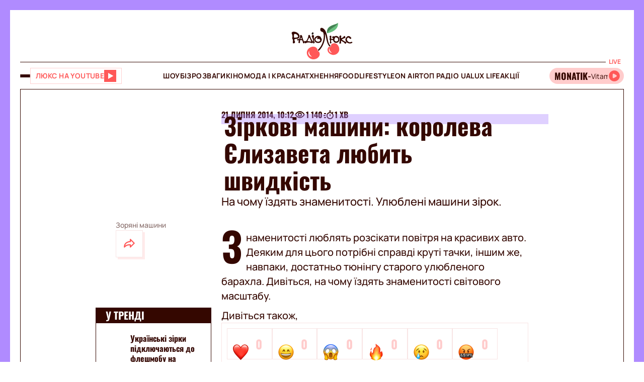

--- FILE ---
content_type: image/svg+xml
request_url: https://fun.lux.fm/assets/img/socials/youtube-social.svg
body_size: -353
content:
<svg width="48" height="48" viewBox="0 0 48 48" fill="none" xmlns="http://www.w3.org/2000/svg">
<path d="M43.1867 14.406C42.9589 13.5608 42.5137 12.79 41.8954 12.1704C41.2771 11.5507 40.5073 11.1037 39.6627 10.874C36.5307 10.014 24.0007 10 24.0007 10C24.0007 10 11.4727 9.98601 8.33866 10.808C7.49451 11.0483 6.7263 11.5016 6.10779 12.1243C5.48928 12.747 5.04123 13.5183 4.80666 14.364C3.98066 17.496 3.97266 23.992 3.97266 23.992C3.97266 23.992 3.96466 30.52 4.78466 33.62C5.24466 35.334 6.59466 36.688 8.31066 37.15C11.4747 38.01 23.9707 38.024 23.9707 38.024C23.9707 38.024 36.5007 38.038 39.6327 37.218C40.4777 36.9887 41.2482 36.5428 41.868 35.9244C42.4878 35.306 42.9354 34.5365 43.1667 33.692C43.9947 30.562 44.0007 24.068 44.0007 24.068C44.0007 24.068 44.0407 17.538 43.1867 14.406ZM19.9927 30.01L20.0027 18.01L30.4167 24.02L19.9927 30.01Z" fill="#FF5858"/>
</svg>


--- FILE ---
content_type: application/javascript; charset=utf-8
request_url: https://fundingchoicesmessages.google.com/f/AGSKWxUD0kk4fsNLVhmfZk1oKGsImfWk5kPt7wHHndcbN6G1Jnzao63eeyFICJ0H059dg7uoBH4PW3MEzg0gDfwhIriyElQRrdTGvIdgUiK-B69W2iuei7aNfOwboG2N4V6sgBCgBdM3smKt7ImDoQTHBqA1dWp8znEOcaJnrnjHkLJ73VA_91czGnRCuVYF/_-advt._dynamicads//ads/square3./compban.html?/dfp/async.
body_size: -1289
content:
window['f7a74d8d-ad7b-48b6-a92c-15de9aa83f32'] = true;

--- FILE ---
content_type: image/svg+xml
request_url: https://fun.lux.fm/assets/img/socials/viber-social.svg
body_size: 36
content:
<svg width="36" height="36" viewBox="0 0 36 36" fill="none" xmlns="http://www.w3.org/2000/svg">
<path d="M24.9778 4H11C7.15556 4 4 7.15556 4 11.0222V25C4 28.8444 7.15556 32 11 32H24.9778C28.8444 32 32 28.8444 32 24.9778V11.0222C32 7.15556 28.8444 4 24.9778 4ZM17.2444 9.75556C17.2889 9.06667 17.9333 9.31111 18.2667 9.26667C22.4444 9.4 26.0444 13.1556 26 17.2C26 17.6 26.1333 18.1778 25.5333 18.1778C24.9556 18.1778 25.1111 17.5778 25.0444 17.1778C24.4889 12.8889 22.4889 10.8667 18.1333 10.2C17.7778 10.1556 17.2222 10.2222 17.2444 9.75556ZM23.4889 17.3778C22.8222 17.4667 22.9556 16.8889 22.8889 16.5111C22.4444 13.8889 21.5111 12.9333 18.8222 12.3556C18.4222 12.2667 17.8 12.3333 17.9111 11.7333C18 11.1556 18.5556 11.3556 18.9778 11.4C21.6667 11.7111 23.8667 14 23.8444 16.5111C23.8 16.7778 23.9778 17.2889 23.4889 17.3778ZM21.8222 16C21.8222 16.3556 21.7778 16.6889 21.3778 16.7333C21.0889 16.7778 20.9111 16.5333 20.8667 16.2444C20.7556 15.1778 20.1778 14.5333 19.0667 14.3556C18.7333 14.3111 18.4222 14.2 18.5778 13.7556C18.6889 13.4667 18.9556 13.4222 19.2444 13.4222C20.4444 13.4 21.8222 14.8 21.8222 16ZM26.0444 24.2C25.5778 25.4667 24 26.7556 22.6444 26.7333C22.4444 26.6889 22.0667 26.6222 21.7333 26.4889C15.7778 23.9778 11.4444 19.8444 9 13.9333C8.17778 11.9556 9.04444 10.2667 11.1111 9.6C11.4889 9.46667 11.8444 9.46667 12.2222 9.6C13.1111 9.91111 15.3556 12.9556 15.4 13.8444C15.4444 14.5333 14.9556 14.9111 14.4889 15.2222C13.5778 15.8222 13.5778 16.5778 13.9778 17.4444C14.8444 19.3556 16.3333 20.6889 18.2667 21.5333C18.9556 21.8444 19.6444 21.8222 20.1111 21.1111C20.9556 19.8444 22 19.9111 23.1333 20.6889C23.7111 21.0889 24.2889 21.4667 24.8222 21.8889C25.5556 22.4889 26.4889 22.9778 26.0444 24.2Z" fill="#FFCCCC"/>
</svg>
